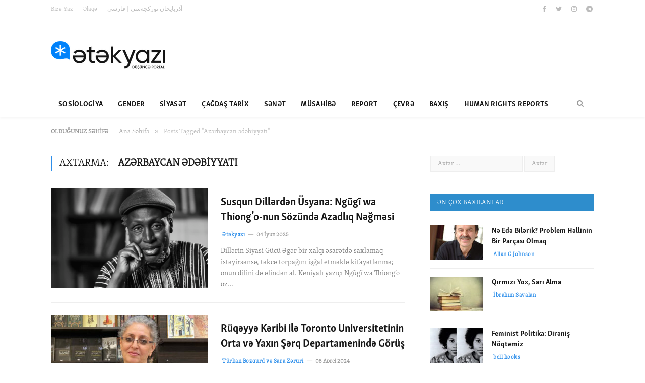

--- FILE ---
content_type: text/html; charset=UTF-8
request_url: https://www.etekyazi.com/tag/az%C9%99rbaycan-%C9%99d%C9%99biyyati/
body_size: 12825
content:
<!DOCTYPE html>

<!--[if IE 8]> <html class="ie ie8" lang="az" prefix="og: http://ogp.me/ns# fb: http://ogp.me/ns/fb#"> <![endif]-->
<!--[if IE 9]> <html class="ie ie9" lang="az" prefix="og: http://ogp.me/ns# fb: http://ogp.me/ns/fb#"> <![endif]-->
<!--[if gt IE 9]><!--> <html lang="az" prefix="og: http://ogp.me/ns# fb: http://ogp.me/ns/fb#"> <!--<![endif]-->

<head>


<meta charset="UTF-8" />
<title>Azərbaycan ədəbiyyatı Archives - Ətəkyazı</title>

 
<meta name="viewport" content="width=device-width, initial-scale=1" />
<meta http-equiv="X-UA-Compatible" content="IE=edge" />
<link rel="pingback" href="https://www.etekyazi.com/xmlrpc.php" />
	

	

<!-- This site is optimized with the Yoast SEO plugin v7.5.1 - https://yoast.com/wordpress/plugins/seo/ -->
<link rel="canonical" href="https://www.etekyazi.com/tag/az%c9%99rbaycan-%c9%99d%c9%99biyyati/" />
<meta name="twitter:card" content="summary_large_image" />
<meta name="twitter:title" content="Azərbaycan ədəbiyyatı Archives - Ətəkyazı" />
<meta name="twitter:site" content="@etekyazi" />
<script type='application/ld+json'>{"@context":"https:\/\/schema.org","@type":"Organization","url":"https:\/\/www.etekyazi.com\/","sameAs":["https:\/\/www.facebook.com\/etekyazi\/","https:\/\/www.instagram.com\/etekyazi\/","https:\/\/twitter.com\/etekyazi"],"@id":"https:\/\/www.etekyazi.com\/#organization","name":"\u018ft\u0259k Yaz\u0131","logo":""}</script>
<!-- / Yoast SEO plugin. -->

<link rel='dns-prefetch' href='//fonts.googleapis.com' />
<link rel='dns-prefetch' href='//s.w.org' />
<link rel="alternate" type="application/rss+xml" title="Ətəkyazı &raquo; Qidalandırıcısı" href="https://www.etekyazi.com/feed/" />
<link rel="alternate" type="application/rss+xml" title="Ətəkyazı &raquo; Şərh Qidalandırıcısı" href="https://www.etekyazi.com/comments/feed/" />
<link rel="alternate" type="application/rss+xml" title="Ətəkyazı &raquo; Azərbaycan ədəbiyyatı Etiket Qidalandırıcısı" href="https://www.etekyazi.com/tag/az%c9%99rbaycan-%c9%99d%c9%99biyyati/feed/" />
<!-- This site uses the Google Analytics by ExactMetrics plugin v6.0.2 - Using Analytics tracking - https://www.exactmetrics.com/ -->
<script type="text/javascript" data-cfasync="false">
	var em_version         = '6.0.2';
	var em_track_user      = true;
	var em_no_track_reason = '';
	
	var disableStr = 'ga-disable-UA-112795136-1';

	/* Function to detect opted out users */
	function __gaTrackerIsOptedOut() {
		return document.cookie.indexOf(disableStr + '=true') > -1;
	}

	/* Disable tracking if the opt-out cookie exists. */
	if ( __gaTrackerIsOptedOut() ) {
		window[disableStr] = true;
	}

	/* Opt-out function */
	function __gaTrackerOptout() {
	  document.cookie = disableStr + '=true; expires=Thu, 31 Dec 2099 23:59:59 UTC; path=/';
	  window[disableStr] = true;
	}

	if ( 'undefined' === typeof gaOptout ) {
		function gaOptout() {
			__gaTrackerOptout();
		}
	}
	
	if ( em_track_user ) {
		(function(i,s,o,g,r,a,m){i['GoogleAnalyticsObject']=r;i[r]=i[r]||function(){
			(i[r].q=i[r].q||[]).push(arguments)},i[r].l=1*new Date();a=s.createElement(o),
			m=s.getElementsByTagName(o)[0];a.async=1;a.src=g;m.parentNode.insertBefore(a,m)
		})(window,document,'script','//www.google-analytics.com/analytics.js','__gaTracker');

window.ga = __gaTracker;		__gaTracker('create', 'UA-112795136-1', 'auto');
		__gaTracker('set', 'forceSSL', true);
		__gaTracker('send','pageview', location.pathname + location.search + location.hash);
		__gaTracker( function() { window.ga = __gaTracker; } );
	} else {
		console.log( "" );
		(function() {
			/* https://developers.google.com/analytics/devguides/collection/analyticsjs/ */
			var noopfn = function() {
				return null;
			};
			var noopnullfn = function() {
				return null;
			};
			var Tracker = function() {
				return null;
			};
			var p = Tracker.prototype;
			p.get = noopfn;
			p.set = noopfn;
			p.send = noopfn;
			var __gaTracker = function() {
				var len = arguments.length;
				if ( len === 0 ) {
					return;
				}
				var f = arguments[len-1];
				if ( typeof f !== 'object' || f === null || typeof f.hitCallback !== 'function' ) {
					console.log( 'Not running function __gaTracker(' + arguments[0] + " ....) because you are not being tracked. " + em_no_track_reason );
					return;
				}
				try {
					f.hitCallback();
				} catch (ex) {

				}
			};
			__gaTracker.create = function() {
				return new Tracker();
			};
			__gaTracker.getByName = noopnullfn;
			__gaTracker.getAll = function() {
				return [];
			};
			__gaTracker.remove = noopfn;
			window['__gaTracker'] = __gaTracker;
			window.ga = __gaTracker;		})();
		}
</script>
<!-- / Google Analytics by ExactMetrics -->
		<script type="text/javascript">
			window._wpemojiSettings = {"baseUrl":"https:\/\/s.w.org\/images\/core\/emoji\/11\/72x72\/","ext":".png","svgUrl":"https:\/\/s.w.org\/images\/core\/emoji\/11\/svg\/","svgExt":".svg","source":{"concatemoji":"https:\/\/www.etekyazi.com\/wp-includes\/js\/wp-emoji-release.min.js?ver=4.9.26"}};
			!function(e,a,t){var n,r,o,i=a.createElement("canvas"),p=i.getContext&&i.getContext("2d");function s(e,t){var a=String.fromCharCode;p.clearRect(0,0,i.width,i.height),p.fillText(a.apply(this,e),0,0);e=i.toDataURL();return p.clearRect(0,0,i.width,i.height),p.fillText(a.apply(this,t),0,0),e===i.toDataURL()}function c(e){var t=a.createElement("script");t.src=e,t.defer=t.type="text/javascript",a.getElementsByTagName("head")[0].appendChild(t)}for(o=Array("flag","emoji"),t.supports={everything:!0,everythingExceptFlag:!0},r=0;r<o.length;r++)t.supports[o[r]]=function(e){if(!p||!p.fillText)return!1;switch(p.textBaseline="top",p.font="600 32px Arial",e){case"flag":return s([55356,56826,55356,56819],[55356,56826,8203,55356,56819])?!1:!s([55356,57332,56128,56423,56128,56418,56128,56421,56128,56430,56128,56423,56128,56447],[55356,57332,8203,56128,56423,8203,56128,56418,8203,56128,56421,8203,56128,56430,8203,56128,56423,8203,56128,56447]);case"emoji":return!s([55358,56760,9792,65039],[55358,56760,8203,9792,65039])}return!1}(o[r]),t.supports.everything=t.supports.everything&&t.supports[o[r]],"flag"!==o[r]&&(t.supports.everythingExceptFlag=t.supports.everythingExceptFlag&&t.supports[o[r]]);t.supports.everythingExceptFlag=t.supports.everythingExceptFlag&&!t.supports.flag,t.DOMReady=!1,t.readyCallback=function(){t.DOMReady=!0},t.supports.everything||(n=function(){t.readyCallback()},a.addEventListener?(a.addEventListener("DOMContentLoaded",n,!1),e.addEventListener("load",n,!1)):(e.attachEvent("onload",n),a.attachEvent("onreadystatechange",function(){"complete"===a.readyState&&t.readyCallback()})),(n=t.source||{}).concatemoji?c(n.concatemoji):n.wpemoji&&n.twemoji&&(c(n.twemoji),c(n.wpemoji)))}(window,document,window._wpemojiSettings);
		</script>
		<style type="text/css">
img.wp-smiley,
img.emoji {
	display: inline !important;
	border: none !important;
	box-shadow: none !important;
	height: 1em !important;
	width: 1em !important;
	margin: 0 .07em !important;
	vertical-align: -0.1em !important;
	background: none !important;
	padding: 0 !important;
}
</style>
<link rel='stylesheet' id='contact-form-7-css'  href='https://www.etekyazi.com/wp-content/plugins/contact-form-7/includes/css/styles.css?ver=5.0.1' type='text/css' media='all' />
<link rel='stylesheet' id='rs-plugin-settings-css'  href='https://www.etekyazi.com/wp-content/plugins/revslider/public/assets/css/settings.css?ver=5.4.6.3' type='text/css' media='all' />
<style id='rs-plugin-settings-inline-css' type='text/css'>
#rs-demo-id {}
</style>
<link rel='stylesheet' id='smartmag-fonts-css'  href='https://fonts.googleapis.com/css?family=Libre+Franklin%3A400%2C400i%2C500%2C600%7CLato%3A400%2C700%2C900%7CHind%3A400%2C500%2C600&#038;subset=latin%2Clatin-ext' type='text/css' media='all' />
<link rel='stylesheet' id='smartmag-core-css'  href='https://www.etekyazi.com/wp-content/themes/smart-mag/style.css?ver=3.1.1' type='text/css' media='all' />
<link rel='stylesheet' id='smartmag-responsive-css'  href='https://www.etekyazi.com/wp-content/themes/smart-mag/css/responsive.css?ver=3.1.1' type='text/css' media='all' />
<link rel='stylesheet' id='smartmag-font-awesome-css'  href='https://www.etekyazi.com/wp-content/themes/smart-mag/css/fontawesome/css/font-awesome.min.css?ver=3.1.1' type='text/css' media='all' />
<link rel='stylesheet' id='smartmag-skin-css'  href='https://www.etekyazi.com/wp-content/themes/smart-mag/css/skin-trendy.css?ver=4.9.26' type='text/css' media='all' />
<style id='smartmag-skin-inline-css' type='text/css'>
.post-content > p:first-child { font-size: inherit; color: inherit;; }

.post-content { font-size: 18px;  }
.highlights .excerpt, .listing-alt .content .excerpt { font-size: 14px;  }
.main-featured { background-color: #eaeaea; background-image: none;; }

.navigation .menu > li li a, .navigation .mega-menu.links > li > a, .navigation .mega-menu.links > li li a,
.mega-menu .posts-list .content, .navigation .mega-menu .sub-nav li a { border-color: #ffffff;; }

@media only screen and (max-width: 799px) { .navigation .menu li a { border-color: #ffffff;; } }

::selection { background: #2c8eea; }

::-moz-selection { background: #2c8eea; }

.top-bar, .post-content .modern-quote, .mobile-head { border-top-color: #2c8eea; }

.main-color,
.trending-ticker .heading,
.nav-light .menu > li:hover > a,
.nav-light .menu > .current-menu-item > a,
.nav-light .menu > .current-menu-parent > a,
.nav-light .menu li li:hover,
.nav-light .menu li li.current-menu-item,
.nav-light .mega-menu .sub-nav li:hover,
.nav-light .menu .sub-nav li.current-menu-item,
.nav-light .menu li li:hover > a,
.nav-light .menu li li.current-menu-item > a,
.nav-light .mega-menu .sub-nav li:hover > a,
.nav-light .menu .sub-nav li.current-menu-item > a,
.nav-light-search .active .search-icon,
.nav-light-search .search-icon:hover,
.breadcrumbs .location,
.gallery-title,
.section-head.prominent,
.recentcomments .url,
.block.posts .fa-angle-right,
.news-focus .section-head,
.focus-grid .section-head,
.post-meta-b .posted-by a,
.post-content a,
.main-stars,
.main-stars span:before,
.related-posts .section-head,
.comments-list .bypostauthor .comment-author a,
.error-page .text-404,
a.bbp-author-name { color: #2c8eea; }

.navigation .menu > li:hover > a,
.navigation .menu > .current-menu-item > a,
.navigation .menu > .current-menu-parent > a,
.navigation .menu > .current-menu-ancestor > a,
.block-head,
.tabbed .tabs-list .active a,
.comment-content .reply,
.sc-tabs .active a,
.nav-dark-b { border-bottom-color: #2c8eea; }

.main-featured .cat,
.main-featured .pages .flex-active,
.main-pagination .current,
.main-pagination a:hover,
.block-head .heading,
.cat-title,
.post .read-more a,
.rate-number .progress,
.listing-meta .rate-number .progress,
.review-box .overall,
.review-box .bar,
.post-pagination > span,
.button,
.sc-button-default:hover,
.drop-caps { background: #2c8eea; }

.nav-search .search-icon:hover,
.nav-search .active .search-icon { border-color: #2c8eea; }

.modal-header .modal-title,
.highlights h2:before,
.post-header .post-title:before,
.review-box .heading,
.main-heading,
.page-title,
.entry-title,
div.bbp-template-notice,
div.indicator-hint,
div.bbp-template-notice.info,
.post-content .wpcf7-not-valid-tip { border-left-color: #2c8eea; }

@media only screen and (max-width: 799px) { .navigation .mobile .fa { background: #2c8eea; } }

.mobile-head { border-top-color: #2c8eea; }

a:hover, 
.highlights .post-title a:hover,
.nav-light a:hover,
.nav-light .mega-menu .featured h2 a:hover,
.listing-meta .author a { color: #2c8eea; }

.main-footer { background-color: #777777; background-image: none;; }

.main-footer .widgettitle { color: #ffffff; }

.main-footer, .main-footer .widget { color: #fcfcfc; }

.lower-foot { background-color: #0a0a0a; }

.lower-foot { color: #ffffff; }

.lower-foot a { color: #fff9f9; }

.main .sidebar .widgettitle, .tabbed .tabs-list { background-color: #2e8dcc;; }

.main .sidebar .widgettitle, .tabbed .tabs-list a { color: #ffffff; }

.top-bar, .top-bar.dark { background-color: #ffffff;; }

.navigation .mega-menu .sub-nav { background: #307cd3;; }

.post-content a { color: #3885ea; }

body, body.boxed { background-color: #ffffff;; }


@font-face{
    font-family: 'SkolarSans-BdCond_Cyr-Ltn';
    src: url("https://www.etekyazi.com/wp-content/themes/smart-mag/fonts/skolar/SkolarSans-Cn-Bd_LatnCyrl_v2.3.woff");
    font-weight: normal;
    font-style: normal
}
@font-face{
    font-family: 'Skolar-Light_Cyr-Ltn';
    src: url("https://www.etekyazi.com/wp-content/themes/smart-mag/fonts/skolar/Skolar-Lt_LatnCyrl_v2.4.woff");
    font-weight: normal;
    font-style: normal
}

.post-content > p:first-child { font-size: inherit; color: inherit;; }

.navigation .menu { 
    font-family:  "SkolarSans-BdCond_Cyr-Ltn",Arial,"Arial Unicode MS",Helvetica,sans-serif;
    text-transform: uppercase;
    font-size:16px;
}

h1, h2, h3, h4, h5, h6, .posts-list .content > a, .block.posts a, .gallery-block .carousel .title a, .navigate-posts .link, .list-timeline .posts article, .bbpress.single-topic .main-heading, #bbpress-forums .bbp-topic-title, #bbpress-forums .bbp-forum-title, ul.product_list_widget li a, .woocommerce ul.products li.product .woocommerce-loop-product__title, .woocommerce ul.products li.product h3, .woocommerce-page ul.products li.product h3{
    font-family:  "SkolarSans-BdCond_Cyr-Ltn",Arial,"Arial Unicode MS",Helvetica,sans-serif;
}

body,
.gallery-title,
.section-head,
.block-head,
.modal-header .modal-title,
h3.gallery-title,
.modern-quote cite,
.comment-respond small,
.main-heading,
.page-title,
.entry-title,
.main .sidebar .widgettitle,
.tabbed .tabs-list,
.main-footer .widgettitle,
.navigation,
.nav-light-b,
.breadcrumbs,
.main-featured .the-date,
.listing-meta,
.listing-meta .rate-number span,
.post .read-more a,
.post-meta-b,
.post-share-b,
.cat-title,
button, 
input[type="submit"] { font-family:  "Skolar-Light_Cyr-Ltn",Georgia,Times,"Times New Roman",serif;  }

.post-content { font-family:  "Skolar-Light_Cyr-Ltn",Georgia,Times,"Times New Roman",serif; line-height:25px;}

.post-content .modern-quote{
 font-family:  "Skolar-Light_Cyr-Ltn",Georgia,Times,"Times New Roman",serif; 
letter-spacing: 0.5px;
line-height:30px
}

.post-content p{
text-align: justify;
}

.post-meta-b .posted-by a,
.listing-meta .author a{
text-transform: none;
}

.main-content .comments{display:none;}

.social-icons .fa-telegram{
    background: #517fa4;
}

.main-head {
    background-size: contain;
}

.main-head, .main-featured {
    background-color: #fff;
}

/* Mbile top bar */
@media only screen and (max-width: 799px){
.has-mobile-head .top-bar {
    display: block;
}
}
</style>
<script type='text/javascript'>
/* <![CDATA[ */
var exactmetrics_frontend = {"js_events_tracking":"true","download_extensions":"zip,mp3,mpeg,pdf,docx,pptx,xlsx,rar","inbound_paths":"[{\"path\":\"\\\/go\\\/\",\"label\":\"affiliate\"},{\"path\":\"\\\/recommend\\\/\",\"label\":\"affiliate\"}]","home_url":"https:\/\/www.etekyazi.com","hash_tracking":"true"};
/* ]]> */
</script>
<script type='text/javascript' src='https://www.etekyazi.com/wp-content/plugins/google-analytics-dashboard-for-wp/assets/js/frontend.min.js?ver=6.0.2'></script>
<script type='text/javascript' src='https://www.etekyazi.com/wp-includes/js/jquery/jquery.js?ver=1.12.4'></script>
<script type='text/javascript' src='https://www.etekyazi.com/wp-includes/js/jquery/jquery-migrate.min.js?ver=1.4.1'></script>
<script type='text/javascript' src='https://www.etekyazi.com/wp-content/plugins/revslider/public/assets/js/jquery.themepunch.tools.min.js?ver=5.4.6.3'></script>
<script type='text/javascript' src='https://www.etekyazi.com/wp-content/plugins/revslider/public/assets/js/jquery.themepunch.revolution.min.js?ver=5.4.6.3'></script>
<link rel='https://api.w.org/' href='https://www.etekyazi.com/wp-json/' />
<link rel="EditURI" type="application/rsd+xml" title="RSD" href="https://www.etekyazi.com/xmlrpc.php?rsd" />
<link rel="wlwmanifest" type="application/wlwmanifest+xml" href="https://www.etekyazi.com/wp-includes/wlwmanifest.xml" /> 
<meta name="generator" content="WordPress 4.9.26" />
<meta property="fb:app_id" content="917751821720623"/><meta name="generator" content="Powered by Slider Revolution 5.4.6.3 - responsive, Mobile-Friendly Slider Plugin for WordPress with comfortable drag and drop interface." />
<link rel="icon" href="https://www.etekyazi.com/wp-content/uploads/2021/12/eyekyazi_simvol@4x-150x150.png" sizes="32x32" />
<link rel="icon" href="https://www.etekyazi.com/wp-content/uploads/2021/12/eyekyazi_simvol@4x.png" sizes="192x192" />
<link rel="apple-touch-icon-precomposed" href="https://www.etekyazi.com/wp-content/uploads/2021/12/eyekyazi_simvol@4x.png" />
<meta name="msapplication-TileImage" content="https://www.etekyazi.com/wp-content/uploads/2021/12/eyekyazi_simvol@4x.png" />
<script type="text/javascript">function setREVStartSize(e){
				try{ var i=jQuery(window).width(),t=9999,r=0,n=0,l=0,f=0,s=0,h=0;					
					if(e.responsiveLevels&&(jQuery.each(e.responsiveLevels,function(e,f){f>i&&(t=r=f,l=e),i>f&&f>r&&(r=f,n=e)}),t>r&&(l=n)),f=e.gridheight[l]||e.gridheight[0]||e.gridheight,s=e.gridwidth[l]||e.gridwidth[0]||e.gridwidth,h=i/s,h=h>1?1:h,f=Math.round(h*f),"fullscreen"==e.sliderLayout){var u=(e.c.width(),jQuery(window).height());if(void 0!=e.fullScreenOffsetContainer){var c=e.fullScreenOffsetContainer.split(",");if (c) jQuery.each(c,function(e,i){u=jQuery(i).length>0?u-jQuery(i).outerHeight(!0):u}),e.fullScreenOffset.split("%").length>1&&void 0!=e.fullScreenOffset&&e.fullScreenOffset.length>0?u-=jQuery(window).height()*parseInt(e.fullScreenOffset,0)/100:void 0!=e.fullScreenOffset&&e.fullScreenOffset.length>0&&(u-=parseInt(e.fullScreenOffset,0))}f=u}else void 0!=e.minHeight&&f<e.minHeight&&(f=e.minHeight);e.c.closest(".rev_slider_wrapper").css({height:f})					
				}catch(d){console.log("Failure at Presize of Slider:"+d)}
			};</script>

<!-- START - Open Graph and Twitter Card Tags 2.2.7.2 -->
 <!-- Facebook Open Graph -->
  <meta property="og:locale" content="az_AZ"/>
  <meta property="og:site_name" content="Ətəkyazı"/>
  <meta property="og:title" content="Azərbaycan ədəbiyyatı Archives - Ətəkyazı"/>
  <meta property="og:url" content="https://www.etekyazi.com/tag/az%c9%99rbaycan-%c9%99d%c9%99biyyati/"/>
  <meta property="og:type" content="article"/>
  <meta property="og:description" content="Düşüncə Portalı"/>
  <meta property="article:publisher" content="https://www.facebook.com/etekyazi/"/>
 <!-- Google+ / Schema.org -->
  <meta itemprop="name" content="Azərbaycan ədəbiyyatı Archives - Ətəkyazı"/>
  <meta itemprop="headline" content="Azərbaycan ədəbiyyatı Archives - Ətəkyazı"/>
  <meta itemprop="description" content="Düşüncə Portalı"/>
  <!--<meta itemprop="publisher" content="Ətəkyazı"/>--> <!-- To solve: The attribute publisher.itemtype has an invalid value -->
 <!-- Twitter Cards -->
  <meta name="twitter:title" content="Azərbaycan ədəbiyyatı Archives - Ətəkyazı"/>
  <meta name="twitter:url" content="https://www.etekyazi.com/tag/az%c9%99rbaycan-%c9%99d%c9%99biyyati/"/>
  <meta name="twitter:description" content="Düşüncə Portalı"/>
  <meta name="twitter:card" content="summary_large_image"/>
 <!-- SEO -->
 <!-- Misc. tags -->
 <!-- is_tag | yoast_seo -->
<!-- END - Open Graph and Twitter Card Tags 2.2.7.2 -->
	
	
<!--[if lt IE 9]>
<script src="https://www.etekyazi.com/wp-content/themes/smart-mag/js/html5.js" type="text/javascript"></script>
<![endif]-->


<script>
document.querySelector('head').innerHTML += '<style class="bunyad-img-effects-css">.main img, .main-footer img { opacity: 0; }</style>';
</script>
	

</head>


<body class="archive tag tag-azrbaycan-dbiyyati tag-56 page-builder right-sidebar full skin-tech img-effects has-nav-light-b has-nav-full has-head-tech has-mobile-head">

<div class="main-wrap">

	
	
	<div class="top-bar dark">

		<div class="wrap">
			<section class="top-bar-content cf">
			
							
				
				
				<div class="menu-top-nav-container"><ul id="menu-top-nav" class="menu"><li id="menu-item-35" class="menu-item menu-item-type-custom menu-item-object-custom menu-item-35"><a href="https://www.etekyazi.com/bize-yaz/">Bizə Yaz</a></li>
<li id="menu-item-36" class="menu-item menu-item-type-custom menu-item-object-custom menu-item-36"><a href="#">Əlaqə</a></li>
<li id="menu-item-146" class="menu-item menu-item-type-custom menu-item-object-custom menu-item-146"><a href="https://www.etekyazi.com/ar/">آذربایجان تورکجه‌سی | فارسی</a></li>
</ul></div><div class="textwidget custom-html-widget"><ul class="social-icons cf">
	<li><a href="https://www.facebook.com/etekyazi/" class="icon fa fa-facebook" title="Facebook"><span class="visuallyhidden">Facebook</span></a></li>
	<li><a href="https://twitter.com/etekyazi" class="icon fa fa-twitter" title="Twitter"><span class="visuallyhidden">Twitter</span></a></li>
	<li><a href="https://www.instagram.com/etekyazi/" class="icon fa fa-instagram" title="Instagram"><span class="visuallyhidden">Instagram</span></a></li>
	<li><a href="https://t.me/etekyazi" class="icon fa fa-telegram" title="Telegram"><span class="visuallyhidden">Telegram</span></a></li>
</ul></div>				
			</section>
		</div>
		
	</div>
	
	<div id="main-head" class="main-head">
		
		<div class="wrap">
			
							<div class="mobile-head">
				
					<div class="menu-icon"><a href="#"><i class="fa fa-bars"></i></a></div>
					<div class="title">
								<a href="https://www.etekyazi.com/" title="Ətəkyazı" rel="home" class="is-logo-mobile">
		
														
									<img src="https://www.etekyazi.com/wp-content/uploads/2021/12/etekyazi_original@4x-2.png" class="logo-mobile" width="0" height="0" />
								
				<img src="https://www.etekyazi.com/wp-content/uploads/2021/12/etekyazi_original@4x-2.png" class="logo-image" alt="Ətəkyazı" />
					 
						
		</a>					</div>
					<div class="search-overlay">
						<a href="#" title="axtar" class="search-icon"><i class="fa fa-search"></i></a>
					</div>
					
				</div>
			
			<header class="tech">
			
				<div class="title">
							<a href="https://www.etekyazi.com/" title="Ətəkyazı" rel="home" class="is-logo-mobile">
		
														
									<img src="https://www.etekyazi.com/wp-content/uploads/2021/12/etekyazi_original@4x-2.png" class="logo-mobile" width="0" height="0" />
								
				<img src="https://www.etekyazi.com/wp-content/uploads/2021/12/etekyazi_original@4x-2.png" class="logo-image" alt="Ətəkyazı" />
					 
						
		</a>				</div>
				
									
					<div class="right">
										</div>
					
								
			</header>
				
							
		</div>
		
		
<div class="main-nav">
	<div class="navigation-wrap cf" data-sticky-nav="1" data-sticky-type="smart" data-sticky-logo="1">
	
		<nav class="navigation cf nav-full has-search nav-light nav-light-b">
		
			<div class="wrap">
			
				<div class="mobile" data-type="off-canvas" data-search="1">
					<a href="#" class="selected">
						<span class="text">Navigate</span><span class="current"></span> <i class="hamburger fa fa-bars"></i>
					</a>
				</div>
				
				<div class="menu-main-menu-main-navigation-container"><ul id="menu-main-menu-main-navigation" class="menu"><li class="sticky-logo"><a href="https://www.etekyazi.com/">Ətəkyazı</a></li><li id="menu-item-20" class="menu-item menu-item-type-taxonomy menu-item-object-category menu-cat-12 menu-item-20"><a href="https://www.etekyazi.com/sosiologiya/">Sosiologiya</a></li>
<li id="menu-item-15" class="menu-item menu-item-type-taxonomy menu-item-object-category menu-cat-7 menu-item-15"><a href="https://www.etekyazi.com/gender/">Gender</a></li>
<li id="menu-item-19" class="menu-item menu-item-type-taxonomy menu-item-object-category menu-cat-11 menu-item-19"><a href="https://www.etekyazi.com/siyaset/">Siyasət</a></li>
<li id="menu-item-13" class="menu-item menu-item-type-taxonomy menu-item-object-category menu-cat-4 menu-item-13"><a href="https://www.etekyazi.com/cagdas-tarix/">Çağdaş Tarix</a></li>
<li id="menu-item-17" class="menu-item menu-item-type-taxonomy menu-item-object-category menu-cat-9 menu-item-17"><a href="https://www.etekyazi.com/senet/">Sənət</a></li>
<li id="menu-item-528" class="menu-item menu-item-type-taxonomy menu-item-object-category menu-cat-8 menu-item-528"><a href="https://www.etekyazi.com/musahibe/">Müsahibə</a></li>
<li id="menu-item-530" class="menu-item menu-item-type-taxonomy menu-item-object-category menu-cat-81 menu-item-530"><a href="https://www.etekyazi.com/report/">Report</a></li>
<li id="menu-item-529" class="menu-item menu-item-type-taxonomy menu-item-object-category menu-cat-74 menu-item-529"><a href="https://www.etekyazi.com/cevr%c9%99/">çevrə</a></li>
<li id="menu-item-12" class="menu-item menu-item-type-taxonomy menu-item-object-category menu-cat-3 menu-item-12"><a href="https://www.etekyazi.com/baxis/">Baxış</a></li>
<li id="menu-item-1428" class="menu-item menu-item-type-taxonomy menu-item-object-category menu-cat-6 menu-item-1428"><a href="https://www.etekyazi.com/human-rights-reports/">HUMAN RIGHTS REPORTS</a></li>
</ul></div>				
								
					<div class="mobile-menu-container"><ul id="menu-main-menu-main-navigation-1" class="menu mobile-menu"><li class="menu-item menu-item-type-taxonomy menu-item-object-category menu-cat-12 menu-item-20"><a href="https://www.etekyazi.com/sosiologiya/">Sosiologiya</a></li>
<li class="menu-item menu-item-type-taxonomy menu-item-object-category menu-cat-7 menu-item-15"><a href="https://www.etekyazi.com/gender/">Gender</a></li>
<li class="menu-item menu-item-type-taxonomy menu-item-object-category menu-cat-11 menu-item-19"><a href="https://www.etekyazi.com/siyaset/">Siyasət</a></li>
<li class="menu-item menu-item-type-taxonomy menu-item-object-category menu-cat-4 menu-item-13"><a href="https://www.etekyazi.com/cagdas-tarix/">Çağdaş Tarix</a></li>
<li class="menu-item menu-item-type-taxonomy menu-item-object-category menu-cat-9 menu-item-17"><a href="https://www.etekyazi.com/senet/">Sənət</a></li>
<li class="menu-item menu-item-type-taxonomy menu-item-object-category menu-cat-8 menu-item-528"><a href="https://www.etekyazi.com/musahibe/">Müsahibə</a></li>
<li class="menu-item menu-item-type-taxonomy menu-item-object-category menu-cat-81 menu-item-530"><a href="https://www.etekyazi.com/report/">Report</a></li>
<li class="menu-item menu-item-type-taxonomy menu-item-object-category menu-cat-74 menu-item-529"><a href="https://www.etekyazi.com/cevr%c9%99/">çevrə</a></li>
<li class="menu-item menu-item-type-taxonomy menu-item-object-category menu-cat-3 menu-item-12"><a href="https://www.etekyazi.com/baxis/">Baxış</a></li>
<li class="menu-item menu-item-type-taxonomy menu-item-object-category menu-cat-6 menu-item-1428"><a href="https://www.etekyazi.com/human-rights-reports/">HUMAN RIGHTS REPORTS</a></li>
</ul></div>				
						
			</div>
			
		</nav>
	
				
		<div class="nav-search nav-light-search wrap">
					
			<div class="search-overlay">
				<a href="#" title="axtar" class="search-icon"><i class="fa fa-search"></i></a>
				
		<div class="search">
			<form role="search" action="https://www.etekyazi.com/" method="get">
				<input type="text" name="s" class="query live-search-query" value="" placeholder="Search..."/>
				<button class="search-button" type="submit"><i class="fa fa-search"></i></button>
			</form>
		</div> <!-- .search -->			</div>
		</div>
		
				
	</div>
</div>		
	</div>	
	<div class="breadcrumbs-wrap">
		
		<div class="wrap">
		<div class="breadcrumbs"><span class="location">Olduğunuz səhifə</span><span itemscope itemtype="http://data-vocabulary.org/Breadcrumb"><a itemprop="url" href="https://www.etekyazi.com/"><span itemprop="title">Ana Səhifə</span></a></span><span class="delim">&raquo;</span><span class="current">Posts Tagged "Azərbaycan ədəbiyyatı"</span></div>		</div>
		
	</div>


<div class="main wrap cf">
	<div class="row">
		<div class="col-8 main-content">
	
				
				
			<h2 class="main-heading">Axtarma: <strong>Azərbaycan ədəbiyyatı</strong></h2>
			
					
			
		
		
	<div class="posts-list listing-alt">

				
		<article class="post-1988 post type-post status-publish format-standard has-post-thumbnail category-edebiyat category-kultur category-siyaset tag-azrbaycan-dili tag-azrbaycan-dbiyyati tag-dil tag-dbiyyat">
			<div class="post-wrap">
									
				<a href="https://www.etekyazi.com/susqun-dillerden-usyana-ngugi-wa-thiongo-nun-sozunde-azadliq-negmesi/" class="image-link"><img width="312" height="198" src="https://www.etekyazi.com/wp-content/uploads/2025/06/ngugi-wa-thiongo-1-312x198.png" class="attachment-list-block size-list-block wp-post-image" alt="" title="Susqun Dillərdən Üsyana: Ngũgĩ wa Thiong’o-nun Sözündə Azadlıq Nəğməsi" srcset="https://www.etekyazi.com/wp-content/uploads/2025/06/ngugi-wa-thiongo-1-312x198.png 312w, https://www.etekyazi.com/wp-content/uploads/2025/06/ngugi-wa-thiongo-1-163x102.png 163w" sizes="(max-width: 312px) 100vw, 312px" />				
								
				</a>
				
				<div class="content">
				
									
					<a href="https://www.etekyazi.com/susqun-dillerden-usyana-ngugi-wa-thiongo-nun-sozunde-azadliq-negmesi/" class="post-title">
						Susqun Dillərdən Üsyana: Ngũgĩ wa Thiong’o-nun Sözündə Azadlıq Nəğməsi</a>
						
								<div class="cf listing-meta meta below">
					
				<span class="meta-item author"><a href="https://www.etekyazi.com/author/etekyazi/" title="Posts by Ətəkyazı" rel="author">Ətəkyazı</a></span><time datetime="2025-06-04T21:21:40+04:00" class="meta-item">04 İyun 2025</time>					
			</div>
								
										
					<div class="excerpt"><p>Dillərin Siyasi Gücü   Əgər bir xalqı əsarətdə saxlamaq istəyirsənsə, təkcə torpağını işğal etməklə kifayətlənmə; onun dilini də əlindən al. Keniyalı yazıçı Ngũgĩ wa Thiong’o öz&hellip;</p>
					</div>
					
				</div>
			</div>
			
		</article>
		
				
		<article class="post-1718 post type-post status-publish format-standard has-post-thumbnail category-report tag-azrbaycan-dbiyyati tag-etekyazi tag-ruqyy-kribi tag-sara-zruri tag-toronto-universitet tag-turkan-bozqurd">
			<div class="post-wrap">
									
				<a href="https://www.etekyazi.com/ruqeyye-keribi-ile-toronto-universitetinin-orta-ve-yaxin-serq-deepartameninde-gorus/" class="image-link"><img width="312" height="198" src="https://www.etekyazi.com/wp-content/uploads/2024/04/site-copy-312x198.jpg" class="attachment-list-block size-list-block wp-post-image" alt="" title="Rüqəyyə Kəribi ilə Toronto Universitetinin Orta və Yaxın Şərq Departamenində Görüş" srcset="https://www.etekyazi.com/wp-content/uploads/2024/04/site-copy-312x198.jpg 312w, https://www.etekyazi.com/wp-content/uploads/2024/04/site-copy-163x102.jpg 163w" sizes="(max-width: 312px) 100vw, 312px" />				
								
				</a>
				
				<div class="content">
				
									
					<a href="https://www.etekyazi.com/ruqeyye-keribi-ile-toronto-universitetinin-orta-ve-yaxin-serq-deepartameninde-gorus/" class="post-title">
						Rüqəyyə Kəribi ilə Toronto Universitetinin Orta və Yaxın Şərq Departamenində Görüş</a>
						
								<div class="cf listing-meta meta below">
					
				<span class="meta-item author"><a href="https://www.etekyazi.com/author/turkansara/" title="Posts by Türkan Bozqurd və Sara Zəruri" rel="author">Türkan Bozqurd və Sara Zəruri</a></span><time datetime="2024-04-05T11:29:10+04:00" class="meta-item">05 Aprel 2024</time>					
			</div>
								
										
					<div class="excerpt"><p>2024-cu ilin mart ayının 12-də, ədəbi əsərləri ilə tanınmış yazıçı Rüqəyyə Kəbiri Toronto universitetinin qonağı idi. Bu görüş müəllifin yaradıcılığı və fikirləri ilə tanış olmaq istəyən&hellip;</p>
					</div>
					
				</div>
			</div>
			
		</article>
		
				
		<article class="post-477 post type-post status-publish format-standard has-post-thumbnail category-edebiyat category-xbr tag-avayi-tbid tag-azrbaycan-dbiyyati tag-azrbaycan-surgun-dbiyyati tag-surgun-dbiyyati tag-turk-dbiyyati">
			<div class="post-wrap">
									
				<a href="https://www.etekyazi.com/avayi-t%c9%99bid-jurnalinin-son-sayi-turkc%c9%99y%c9%99-h%c9%99sr-edilib/" class="image-link"><img width="312" height="198" src="https://www.etekyazi.com/wp-content/uploads/2021/11/site-copy-1-312x198.jpg" class="attachment-list-block size-list-block wp-post-image" alt="" title="Avayi Təbid jurnalının son sayı türkcəyə həsr edilib" srcset="https://www.etekyazi.com/wp-content/uploads/2021/11/site-copy-1-312x198.jpg 312w, https://www.etekyazi.com/wp-content/uploads/2021/11/site-copy-1-163x102.jpg 163w" sizes="(max-width: 312px) 100vw, 312px" />				
								
				</a>
				
				<div class="content">
				
									
					<a href="https://www.etekyazi.com/avayi-t%c9%99bid-jurnalinin-son-sayi-turkc%c9%99y%c9%99-h%c9%99sr-edilib/" class="post-title">
						Avayi Təbid jurnalının son sayı türkcəyə həsr edilib</a>
						
								<div class="cf listing-meta meta below">
					
				<span class="meta-item author"><a href="https://www.etekyazi.com/author/etekyazi/" title="Posts by Ətəkyazı" rel="author">Ətəkyazı</a></span><time datetime="2021-11-16T03:47:57+04:00" class="meta-item">16 Noyabr 2021</time>					
			</div>
								
										
					<div class="excerpt"><p>“Avayi Təbid” (Sürgün səsi) adlı rüblük jurnalın yeni sayı işıq üzü görüb. Hər sayıda xüsusi bir mövzudan bəhs edən bu jurnal 23-cü sayını türk ədəbiyyatı və&hellip;</p>
					</div>
					
				</div>
			</div>
			
		</article>
		
				
		<article class="post-278 post type-post status-publish format-standard has-post-thumbnail category-edebiyat tag-azrbaycan-dbiyyati tag-dbiyyat tag-kimlik">
			<div class="post-wrap">
									
				<a href="https://www.etekyazi.com/edebiyyatimizin-hasiyesinde/" class="image-link"><img width="312" height="198" src="https://www.etekyazi.com/wp-content/uploads/2018/09/edebiyyat-312x198.jpg" class="attachment-list-block size-list-block wp-post-image" alt="" title="Ədəbiyyatımızın haşiyəsində" srcset="https://www.etekyazi.com/wp-content/uploads/2018/09/edebiyyat-312x198.jpg 312w, https://www.etekyazi.com/wp-content/uploads/2018/09/edebiyyat-163x102.jpg 163w" sizes="(max-width: 312px) 100vw, 312px" />				
								
				</a>
				
				<div class="content">
				
									
					<a href="https://www.etekyazi.com/edebiyyatimizin-hasiyesinde/" class="post-title">
						Ədəbiyyatımızın haşiyəsində</a>
						
								<div class="cf listing-meta meta below">
					
				<span class="meta-item author"><a href="https://www.etekyazi.com/author/mehemmed-subhdil/" title="Posts by Məhəmməd Sübhdil" rel="author">Məhəmməd Sübhdil</a></span><time datetime="2018-09-09T19:01:49+04:00" class="meta-item">09 Sentyabr 2018</time>					
			</div>
								
										
					<div class="excerpt"><p>Bir dil əhlinin başqa bir dildə yazması necə bir prosesdir? Bədii yaradıcılıqda bu məsələyə necə yanaşmaq olar? Bunun ümumi qaydası var, yoxsa hər fenomendə istisna halların&hellip;</p>
					</div>
					
				</div>
			</div>
			
		</article>
		
						
	</div>

		
	<div class="main-pagination">
			</div>
	
			

	
		</div>
		
		
			
		
		
		<aside class="col-4 sidebar" data-sticky="1">
		
					<div class="theiaStickySidebar">
			
				<ul>
				
				<li id="search-2" class="widget widget_search"><form role="search" method="get" class="search-form" action="https://www.etekyazi.com/">
				<label>
					<span class="screen-reader-text">Axtarış:</span>
					<input type="search" class="search-field" placeholder="Axtar &hellip;" value="" name="s" />
				</label>
				<input type="submit" class="search-submit" value="Axtar" />
			</form></li>
			<li id="bunyad-popular-posts-widget-3" class="widget popular-posts">			<h3 class="widgettitle">Ən Çox Baxılanlar </h3>			
			<ul class="posts-list">
							<li>
				
					<a href="https://www.etekyazi.com/ne-ede-bilerik-problem-hellinin-bir-parcasi-olmaq/"><img width="104" height="69" src="https://www.etekyazi.com/wp-content/uploads/2018/01/allan_johnson-104x69.jpg" class="attachment-post-thumbnail size-post-thumbnail wp-post-image" alt="" title="Nə Edə Bilərik? Problem Həllinin Bir Parçası Olmaq" srcset="https://www.etekyazi.com/wp-content/uploads/2018/01/allan_johnson-104x69.jpg 104w, https://www.etekyazi.com/wp-content/uploads/2018/01/allan_johnson-702x459.jpg 702w, https://www.etekyazi.com/wp-content/uploads/2018/01/allan_johnson-214x140.jpg 214w" sizes="(max-width: 104px) 100vw, 104px" />					
																					
					</a>
					
					<div class="content">
					
											
						<a href="https://www.etekyazi.com/ne-ede-bilerik-problem-hellinin-bir-parcasi-olmaq/" title="Nə Edə Bilərik? Problem Həllinin Bir Parçası Olmaq">
							Nə Edə Bilərik? Problem Həllinin Bir Parçası Olmaq</a>
							
									<div class="cf listing-meta meta below">
					
				<span class="meta-item author"><a href="https://www.etekyazi.com/author/alan-johnson/" title="Posts by Allan G Johnson" rel="author">Allan G Johnson</a></span>					
			</div>
		
					</div>
				
				</li>
							<li>
				
					<a href="https://www.etekyazi.com/qirmizi-yox-sari-alma/"><img width="104" height="69" src="https://www.etekyazi.com/wp-content/uploads/2018/01/İbrahim-Savalan-104x69.jpg" class="attachment-post-thumbnail size-post-thumbnail wp-post-image" alt="" title="Qırmızı Yox, Sarı Alma" srcset="https://www.etekyazi.com/wp-content/uploads/2018/01/İbrahim-Savalan-104x69.jpg 104w, https://www.etekyazi.com/wp-content/uploads/2018/01/İbrahim-Savalan-300x200.jpg 300w, https://www.etekyazi.com/wp-content/uploads/2018/01/İbrahim-Savalan-768x512.jpg 768w, https://www.etekyazi.com/wp-content/uploads/2018/01/İbrahim-Savalan-1024x683.jpg 1024w, https://www.etekyazi.com/wp-content/uploads/2018/01/İbrahim-Savalan-702x459.jpg 702w, https://www.etekyazi.com/wp-content/uploads/2018/01/İbrahim-Savalan-214x140.jpg 214w" sizes="(max-width: 104px) 100vw, 104px" />					
																					
					</a>
					
					<div class="content">
					
											
						<a href="https://www.etekyazi.com/qirmizi-yox-sari-alma/" title="Qırmızı Yox, Sarı Alma">
							Qırmızı Yox, Sarı Alma</a>
							
									<div class="cf listing-meta meta below">
					
				<span class="meta-item author"><a href="https://www.etekyazi.com/author/ibrahim-savalan/" title="Posts by İbrahım Savalan" rel="author">İbrahım Savalan</a></span>					
			</div>
		
					</div>
				
				</li>
							<li>
				
					<a href="https://www.etekyazi.com/feminist-politika-direnis-noqtemiz/"><img width="104" height="69" src="https://www.etekyazi.com/wp-content/uploads/2018/01/bell-hooks-e1516994108160-104x69.jpg" class="attachment-post-thumbnail size-post-thumbnail wp-post-image" alt="" title="Feminist Politika: Dirəniş Nöqtəmiz" srcset="https://www.etekyazi.com/wp-content/uploads/2018/01/bell-hooks-e1516994108160-104x69.jpg 104w, https://www.etekyazi.com/wp-content/uploads/2018/01/bell-hooks-e1516994108160-214x140.jpg 214w" sizes="(max-width: 104px) 100vw, 104px" />					
																					
					</a>
					
					<div class="content">
					
											
						<a href="https://www.etekyazi.com/feminist-politika-direnis-noqtemiz/" title="Feminist Politika: Dirəniş Nöqtəmiz">
							Feminist Politika: Dirəniş Nöqtəmiz</a>
							
									<div class="cf listing-meta meta below">
					
				<span class="meta-item author"><a href="https://www.etekyazi.com/author/bell-hooks/" title="Posts by bell hooks" rel="author">bell hooks</a></span>					
			</div>
		
					</div>
				
				</li>
							<li>
				
					<a href="https://www.etekyazi.com/mene-qarsi-yaradilmis-men/"><img width="104" height="69" src="https://www.etekyazi.com/wp-content/uploads/2018/01/mene-qarshi-104x69.jpg" class="attachment-post-thumbnail size-post-thumbnail wp-post-image" alt="" title="Mənə Qarşı Yaradılmış Mən" srcset="https://www.etekyazi.com/wp-content/uploads/2018/01/mene-qarshi-104x69.jpg 104w, https://www.etekyazi.com/wp-content/uploads/2018/01/mene-qarshi-702x459.jpg 702w, https://www.etekyazi.com/wp-content/uploads/2018/01/mene-qarshi-214x140.jpg 214w" sizes="(max-width: 104px) 100vw, 104px" />					
																					
					</a>
					
					<div class="content">
					
											
						<a href="https://www.etekyazi.com/mene-qarsi-yaradilmis-men/" title="Mənə Qarşı Yaradılmış Mən">
							Mənə Qarşı Yaradılmış Mən</a>
							
									<div class="cf listing-meta meta below">
					
				<span class="meta-item author"><a href="https://www.etekyazi.com/author/ramin-cabbarli/" title="Posts by Ramin Cabbarlı" rel="author">Ramin Cabbarlı</a></span>					
			</div>
		
					</div>
				
				</li>
							<li>
				
					<a href="https://www.etekyazi.com/milletcilik-patriotizm/"><img width="104" height="69" src="https://www.etekyazi.com/wp-content/uploads/2018/01/Resulzade-104x69.jpg" class="attachment-post-thumbnail size-post-thumbnail wp-post-image" alt="" title="Millətçilik — Patriotizm" srcset="https://www.etekyazi.com/wp-content/uploads/2018/01/Resulzade-104x69.jpg 104w, https://www.etekyazi.com/wp-content/uploads/2018/01/Resulzade-214x140.jpg 214w" sizes="(max-width: 104px) 100vw, 104px" />					
																					
					</a>
					
					<div class="content">
					
											
						<a href="https://www.etekyazi.com/milletcilik-patriotizm/" title="Millətçilik — Patriotizm">
							Millətçilik — Patriotizm</a>
							
									<div class="cf listing-meta meta below">
					
				<span class="meta-item author"><a href="https://www.etekyazi.com/author/memmed-emin-resulzade/" title="Posts by Məhəmməd Əmin Rəsulzadə" rel="author">Məhəmməd Əmin Rəsulzadə</a></span>					
			</div>
		
					</div>
				
				</li>
						</ul>
			
			</li>
		
				<li id="recent-posts-2" class="widget widget_recent_entries">		<h3 class="widgettitle">Son Yazılar</h3>		<ul>
											<li>
					<a href="https://www.etekyazi.com/kayip-olan-veten/">Kayıb olan ‘vətən’</a>
									</li>
											<li>
					<a href="https://www.etekyazi.com/oten-ilin-qalibi-bu-ilin-meglubu/">Ötən ilin qalibi, bu ilin məğlubu: Güney Azərbaycanda bitməyən əkinçilik böhranı</a>
									</li>
											<li>
					<a href="https://www.etekyazi.com/inkluziv-toplum-fondu-yeni-hesabatlar/">İnklüziv Toplum Fondu İranda Azərbaycan Türkləri ilə bağlı yeni hesabatlar yayıb</a>
									</li>
											<li>
					<a href="https://www.etekyazi.com/elvida-jane-goodall/">Əlvida Jane Goodall!</a>
									</li>
											<li>
					<a href="https://www.etekyazi.com/mehr-ayinin-bir-addimliginda/">Mehr ayının bir addımlığında: Pezeşkiyanın ana dili vədi necə olacaq?</a>
									</li>
					</ul>
		</li>
		
				</ul>
		
			</div>
		
		</aside>
		
			
	</div> <!-- .row -->
</div> <!-- .main -->


		
	<footer class="main-footer">
	
			<div class="wrap">
		
					<ul class="widgets row cf">
				
		<li class="widget col-4 bunyad-about">			<h3 class="widgettitle">Haqqımızda</h3>		
			<div class="about-widget">
			
						
			<p>Ətəkyazı düşüncə veb saytıdır. Bu saytda sosial elmlərə aid yazılar nəşr edilir. Bu email adresi  vasitəsi ilə bizimlə əlaqə yarada bilərsiniz: <a href="/cdn-cgi/l/email-protection" class="__cf_email__" data-cfemail="53362736382a32293a13343e323a3f7d303c3e">[email&#160;protected]</a></p>
<p>Ətəkyazı sosial şəbəkələrdə:<br />
<ul class="social-icons cf">
	<li><a href="https://www.facebook.com/etekyazi/" class="icon fa fa-facebook" title="Facebook"><span class="visuallyhidden">Facebook</span></a></li>
	<li><a href="https://twitter.com/etekyazi" class="icon fa fa-twitter" title="Twitter"><span class="visuallyhidden">Twitter</span></a></li>
	<li><a href="https://www.instagram.com/etekyazi/" class="icon fa fa-instagram" title="Instagram"><span class="visuallyhidden">Instagram</span></a></li>
	<li><a href="https://t.me/etekyazi" class="icon fa fa-telegram" title="Telegram"><span class="visuallyhidden">Telegram</span></a></li>
</ul>
			
			</div>
		
		</li>		
					<li class="widget col-4 popular-posts">			<h3 class="widgettitle">Ən Çox Baxılanlar </h3>			
			<ul class="posts-list">
							<li>
				
					<a href="https://www.etekyazi.com/ne-ede-bilerik-problem-hellinin-bir-parcasi-olmaq/"><img width="104" height="69" src="https://www.etekyazi.com/wp-content/uploads/2018/01/allan_johnson-104x69.jpg" class="attachment-post-thumbnail size-post-thumbnail wp-post-image" alt="" title="Nə Edə Bilərik? Problem Həllinin Bir Parçası Olmaq" srcset="https://www.etekyazi.com/wp-content/uploads/2018/01/allan_johnson-104x69.jpg 104w, https://www.etekyazi.com/wp-content/uploads/2018/01/allan_johnson-702x459.jpg 702w, https://www.etekyazi.com/wp-content/uploads/2018/01/allan_johnson-214x140.jpg 214w" sizes="(max-width: 104px) 100vw, 104px" />					
																					
					</a>
					
					<div class="content">
					
											
						<a href="https://www.etekyazi.com/ne-ede-bilerik-problem-hellinin-bir-parcasi-olmaq/" title="Nə Edə Bilərik? Problem Həllinin Bir Parçası Olmaq">
							Nə Edə Bilərik? Problem Həllinin Bir Parçası Olmaq</a>
							
									<div class="cf listing-meta meta below">
					
				<span class="meta-item author"><a href="https://www.etekyazi.com/author/alan-johnson/" title="Posts by Allan G Johnson" rel="author">Allan G Johnson</a></span>					
			</div>
		
					</div>
				
				</li>
							<li>
				
					<a href="https://www.etekyazi.com/qirmizi-yox-sari-alma/"><img width="104" height="69" src="https://www.etekyazi.com/wp-content/uploads/2018/01/İbrahim-Savalan-104x69.jpg" class="attachment-post-thumbnail size-post-thumbnail wp-post-image" alt="" title="Qırmızı Yox, Sarı Alma" srcset="https://www.etekyazi.com/wp-content/uploads/2018/01/İbrahim-Savalan-104x69.jpg 104w, https://www.etekyazi.com/wp-content/uploads/2018/01/İbrahim-Savalan-300x200.jpg 300w, https://www.etekyazi.com/wp-content/uploads/2018/01/İbrahim-Savalan-768x512.jpg 768w, https://www.etekyazi.com/wp-content/uploads/2018/01/İbrahim-Savalan-1024x683.jpg 1024w, https://www.etekyazi.com/wp-content/uploads/2018/01/İbrahim-Savalan-702x459.jpg 702w, https://www.etekyazi.com/wp-content/uploads/2018/01/İbrahim-Savalan-214x140.jpg 214w" sizes="(max-width: 104px) 100vw, 104px" />					
																					
					</a>
					
					<div class="content">
					
											
						<a href="https://www.etekyazi.com/qirmizi-yox-sari-alma/" title="Qırmızı Yox, Sarı Alma">
							Qırmızı Yox, Sarı Alma</a>
							
									<div class="cf listing-meta meta below">
					
				<span class="meta-item author"><a href="https://www.etekyazi.com/author/ibrahim-savalan/" title="Posts by İbrahım Savalan" rel="author">İbrahım Savalan</a></span>					
			</div>
		
					</div>
				
				</li>
							<li>
				
					<a href="https://www.etekyazi.com/feminist-politika-direnis-noqtemiz/"><img width="104" height="69" src="https://www.etekyazi.com/wp-content/uploads/2018/01/bell-hooks-e1516994108160-104x69.jpg" class="attachment-post-thumbnail size-post-thumbnail wp-post-image" alt="" title="Feminist Politika: Dirəniş Nöqtəmiz" srcset="https://www.etekyazi.com/wp-content/uploads/2018/01/bell-hooks-e1516994108160-104x69.jpg 104w, https://www.etekyazi.com/wp-content/uploads/2018/01/bell-hooks-e1516994108160-214x140.jpg 214w" sizes="(max-width: 104px) 100vw, 104px" />					
																					
					</a>
					
					<div class="content">
					
											
						<a href="https://www.etekyazi.com/feminist-politika-direnis-noqtemiz/" title="Feminist Politika: Dirəniş Nöqtəmiz">
							Feminist Politika: Dirəniş Nöqtəmiz</a>
							
									<div class="cf listing-meta meta below">
					
				<span class="meta-item author"><a href="https://www.etekyazi.com/author/bell-hooks/" title="Posts by bell hooks" rel="author">bell hooks</a></span>					
			</div>
		
					</div>
				
				</li>
						</ul>
			
			</li>		
		
			<li class="widget col-4 latest-posts">			
							<h3 class="widgettitle">Son yazılar</h3>						
			<ul class="posts-list">
			
							<li>
				
					<a href="https://www.etekyazi.com/kayip-olan-veten/"><img width="104" height="69" src="https://www.etekyazi.com/wp-content/uploads/2025/08/hümmət--104x69.jpeg" class="attachment-post-thumbnail size-post-thumbnail wp-post-image" alt="" title="Kayıb olan ‘vətən’" srcset="https://www.etekyazi.com/wp-content/uploads/2025/08/hümmət--104x69.jpeg 104w, https://www.etekyazi.com/wp-content/uploads/2025/08/hümmət--300x196.jpeg 300w, https://www.etekyazi.com/wp-content/uploads/2025/08/hümmət--214x140.jpeg 214w, https://www.etekyazi.com/wp-content/uploads/2025/08/hümmət-.jpeg 702w" sizes="(max-width: 104px) 100vw, 104px" />					
																					
					</a>
					
					<div class="content">
					
											
						<a href="https://www.etekyazi.com/kayip-olan-veten/" title="Kayıb olan ‘vətən’">
							Kayıb olan ‘vətən’</a>
							
									<div class="cf listing-meta meta below">
					
				<span class="meta-item author"><a href="https://www.etekyazi.com/author/hummet-sahbazi/" title="Posts by Hümmət Şahbazi" rel="author">Hümmət Şahbazi</a></span>					
			</div>
																			
					</div>
				
				</li>
							<li>
				
					<a href="https://www.etekyazi.com/oten-ilin-qalibi-bu-ilin-meglubu/"><img width="104" height="69" src="https://www.etekyazi.com/wp-content/uploads/2025/11/akinchi-104x69.jpeg" class="attachment-post-thumbnail size-post-thumbnail wp-post-image" alt="" title="Ötən ilin qalibi, bu ilin məğlubu: Güney Azərbaycanda bitməyən əkinçilik böhranı" srcset="https://www.etekyazi.com/wp-content/uploads/2025/11/akinchi-104x69.jpeg 104w, https://www.etekyazi.com/wp-content/uploads/2025/11/akinchi-702x459.jpeg 702w, https://www.etekyazi.com/wp-content/uploads/2025/11/akinchi-214x140.jpeg 214w" sizes="(max-width: 104px) 100vw, 104px" />					
																					
					</a>
					
					<div class="content">
					
											
						<a href="https://www.etekyazi.com/oten-ilin-qalibi-bu-ilin-meglubu/" title="Ötən ilin qalibi, bu ilin məğlubu: Güney Azərbaycanda bitməyən əkinçilik böhranı">
							Ötən ilin qalibi, bu ilin məğlubu: Güney Azərbaycanda bitməyən əkinçilik böhranı</a>
							
									<div class="cf listing-meta meta below">
					
				<span class="meta-item author"><a href="https://www.etekyazi.com/author/behzad-ciddi/" title="Posts by Behzad Jeddi" rel="author">Behzad Jeddi</a></span>					
			</div>
																			
					</div>
				
				</li>
							<li>
				
					<a href="https://www.etekyazi.com/inkluziv-toplum-fondu-yeni-hesabatlar/"><img width="104" height="69" src="https://www.etekyazi.com/wp-content/uploads/2025/11/FIS-reportlar-104x69.png" class="attachment-post-thumbnail size-post-thumbnail wp-post-image" alt="" title="İnklüziv Toplum Fondu İranda Azərbaycan Türkləri ilə bağlı yeni hesabatlar yayıb" srcset="https://www.etekyazi.com/wp-content/uploads/2025/11/FIS-reportlar-104x69.png 104w, https://www.etekyazi.com/wp-content/uploads/2025/11/FIS-reportlar-214x140.png 214w" sizes="(max-width: 104px) 100vw, 104px" />					
																					
					</a>
					
					<div class="content">
					
											
						<a href="https://www.etekyazi.com/inkluziv-toplum-fondu-yeni-hesabatlar/" title="İnklüziv Toplum Fondu İranda Azərbaycan Türkləri ilə bağlı yeni hesabatlar yayıb">
							İnklüziv Toplum Fondu İranda Azərbaycan Türkləri ilə bağlı yeni hesabatlar yayıb</a>
							
									<div class="cf listing-meta meta below">
					
				<span class="meta-item author"><a href="https://www.etekyazi.com/author/etekyazi/" title="Posts by Ətəkyazı" rel="author">Ətəkyazı</a></span>					
			</div>
																			
					</div>
				
				</li>
						</ul>
			
			</li>			</ul>
				
		</div>
	
		
	
			<div class="lower-foot">
			<div class="wrap">
		
						
			<div class="widgets">
				<div class="textwidget custom-html-widget">Copyright © 2017.</div>			</div>
			
					
			</div>
		</div>		
		
	</footer>
	
</div> <!-- .main-wrap -->

        <div id="fb-root"></div>
        <script data-cfasync="false" src="/cdn-cgi/scripts/5c5dd728/cloudflare-static/email-decode.min.js"></script><script>(function(d, s, id) {
          var js, fjs = d.getElementsByTagName(s)[0];
          if (d.getElementById(id)) return;
          js = d.createElement(s); js.id = id;
          js.src = "//connect.facebook.net/az_AZ/sdk.js#xfbml=1&appId=917751821720623&version=v2.3";
          fjs.parentNode.insertBefore(js, fjs);
        }(document, 'script', 'facebook-jssdk'));</script>	
    <link rel='stylesheet' id='dashicons-css'  href='https://www.etekyazi.com/wp-includes/css/dashicons.min.css?ver=4.9.26' type='text/css' media='all' />
<link rel='stylesheet' id='thickbox-css'  href='https://www.etekyazi.com/wp-includes/js/thickbox/thickbox.css?ver=4.9.26' type='text/css' media='all' />
<script type='text/javascript'>
/* <![CDATA[ */
var wpcf7 = {"apiSettings":{"root":"https:\/\/www.etekyazi.com\/wp-json\/contact-form-7\/v1","namespace":"contact-form-7\/v1"},"recaptcha":{"messages":{"empty":"L\u00fctf\u0259n robot olmad\u0131\u011f\u0131n\u0131z\u0131 t\u0259sdiql\u0259yin."}},"cached":"1"};
/* ]]> */
</script>
<script type='text/javascript' src='https://www.etekyazi.com/wp-content/plugins/contact-form-7/includes/js/scripts.js?ver=5.0.1'></script>
<script type='text/javascript'>
/* <![CDATA[ */
var Bunyad = {"ajaxurl":"https:\/\/www.etekyazi.com\/wp-admin\/admin-ajax.php"};
/* ]]> */
</script>
<script type='text/javascript' src='https://www.etekyazi.com/wp-content/themes/smart-mag/js/bunyad-theme.js?ver=3.1.1'></script>
<script type='text/javascript' src='https://www.etekyazi.com/wp-content/themes/smart-mag/js/jquery.flexslider-min.js?ver=3.1.1'></script>
<script type='text/javascript' src='https://www.etekyazi.com/wp-content/themes/smart-mag/js/jquery.sticky-sidebar.min.js?ver=3.1.1'></script>
<script type='text/javascript' src='https://www.etekyazi.com/wp-includes/js/wp-embed.min.js?ver=4.9.26'></script>
<script type='text/javascript'>
/* <![CDATA[ */
var thickboxL10n = {"next":"Sonrak\u0131 >","prev":"< \u00d6nc\u0259ki","image":"T\u0259svir","of":",","close":"Ba\u011fla","noiframes":"Bu \u00f6z\u0259llik daxili \u00e7\u0259r\u00e7iv\u0259l\u0259r\u0259 ehtiyac duyar. Ya brauzerinizd\u0259 daxili \u00e7\u0259r\u00e7iv\u0259l\u0259r \u00f6z\u0259lliyi ba\u011flanm\u0131\u015fd\u0131r ya da brauzeriniz d\u0259st\u0259kl\u0259mir.","loadingAnimation":"https:\/\/www.etekyazi.com\/wp-includes\/js\/thickbox\/loadingAnimation.gif"};
/* ]]> */
</script>
<script type='text/javascript' src='https://www.etekyazi.com/wp-includes/js/thickbox/thickbox.js?ver=3.1-20121105'></script>

<script defer src="https://static.cloudflareinsights.com/beacon.min.js/vcd15cbe7772f49c399c6a5babf22c1241717689176015" integrity="sha512-ZpsOmlRQV6y907TI0dKBHq9Md29nnaEIPlkf84rnaERnq6zvWvPUqr2ft8M1aS28oN72PdrCzSjY4U6VaAw1EQ==" data-cf-beacon='{"version":"2024.11.0","token":"137de11076484e709594002fdde17939","r":1,"server_timing":{"name":{"cfCacheStatus":true,"cfEdge":true,"cfExtPri":true,"cfL4":true,"cfOrigin":true,"cfSpeedBrain":true},"location_startswith":null}}' crossorigin="anonymous"></script>
</body>
</html>
<!-- Page generated by LiteSpeed Cache 3.6.4 on 2026-01-15 02:04:27 -->

--- FILE ---
content_type: text/plain
request_url: https://www.google-analytics.com/j/collect?v=1&_v=j102&a=1567071871&t=pageview&_s=1&dl=https%3A%2F%2Fwww.etekyazi.com%2Ftag%2Faz%25C9%2599rbaycan-%25C9%2599d%25C9%2599biyyati%2F&dp=%2Ftag%2Faz%25C9%2599rbaycan-%25C9%2599d%25C9%2599biyyati%2F&ul=en-us%40posix&dt=Az%C9%99rbaycan%20%C9%99d%C9%99biyyat%C4%B1%20Archives%20-%20%C6%8Ft%C9%99kyaz%C4%B1&sr=1280x720&vp=1280x720&_u=YEBAAUABCAAAACAAI~&jid=1782475619&gjid=2073146777&cid=1871133141.1768970936&tid=UA-112795136-1&_gid=224372638.1768970936&_r=1&_slc=1&z=37655769
body_size: -450
content:
2,cG-4WCG3L2HP8